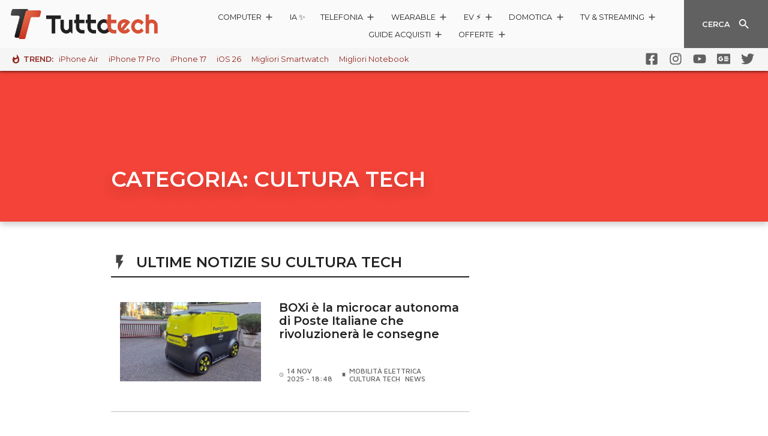

--- FILE ---
content_type: text/html; charset=utf-8
request_url: https://www.google.com/recaptcha/api2/aframe
body_size: 265
content:
<!DOCTYPE HTML><html><head><meta http-equiv="content-type" content="text/html; charset=UTF-8"></head><body><script nonce="eCi1durBi-I38lvjLqcwQQ">/** Anti-fraud and anti-abuse applications only. See google.com/recaptcha */ try{var clients={'sodar':'https://pagead2.googlesyndication.com/pagead/sodar?'};window.addEventListener("message",function(a){try{if(a.source===window.parent){var b=JSON.parse(a.data);var c=clients[b['id']];if(c){var d=document.createElement('img');d.src=c+b['params']+'&rc='+(localStorage.getItem("rc::a")?sessionStorage.getItem("rc::b"):"");window.document.body.appendChild(d);sessionStorage.setItem("rc::e",parseInt(sessionStorage.getItem("rc::e")||0)+1);localStorage.setItem("rc::h",'1763240073024');}}}catch(b){}});window.parent.postMessage("_grecaptcha_ready", "*");}catch(b){}</script></body></html>

--- FILE ---
content_type: text/css
request_url: https://www.tuttotech.net/wp-content/themes/ta2021/static/css/brand.c8a6a712.chunk.css
body_size: 1571
content:
.card-image.rounded{margin-bottom:-10px}.card-image.contain{padding:.5rem}.card-image.contain a{display:-webkit-flex;display:-moz-box;display:-ms-flexbox;display:flex;-webkit-align-items:center;-moz-box-align:center;-ms-flex-align:center;align-items:center;-webkit-justify-content:center;-moz-box-pack:center;-ms-flex-pack:center;justify-content:center}.card-image.contain img{height:100px;width:auto}@media (min-width:768px){.card-image.contain img{height:130px}}@media (min-width:768px){.notizie .col-lg-7 .card.dark.big .thumbnail{height:380px}.notizie .col-lg-5 .card.dark .thumbnail,.notizie .col-lg-6 .card.dark .thumbnail{height:190px}}@media (min-width:1030px){.notizie .col-lg-7 .card.dark.big .thumbnail{height:200px}.notizie .col-lg-5 .card.dark .thumbnail{height:140px}.notizie .col-lg-6 .card.dark .thumbnail{height:170px}}@media (min-width:1366px){.notizie .col-xl-9 .card.dark.big .thumbnail{height:360px}.notizie .col-xl-4 .card.dark .thumbnail{height:158px}.notizie .col-xl-5 .card.dark .thumbnail{height:200px}}.brand .brand-body,.brand .brand-body h2{font-family:"Montserrat",sans-serif}.brand{display:-webkit-inline-flex;display:-moz-inline-box;display:-ms-inline-flexbox;display:inline-flex;height:32.4px;-webkit-align-items:center;-moz-box-align:center;-ms-flex-align:center;align-items:center}.brand .brand-head,.brand .brand-head img{height:100%}.brand .brand-body,.brand .brand-body h2{color:#fff;font-weight:400;line-height:normal;text-transform:uppercase}.brand .brand-body h2{margin-bottom:0}.brand:active,.brand:focus,.brand:hover{color:#fff;text-decoration:none}@media (min-width:768px){.brand{height:50px}.brand .brand-body{margin-left:.5rem}.brand .brand-body,.brand .brand-body h2{font-size:2rem}}.check-btn{-webkit-justify-content:start;-moz-box-pack:start;-ms-flex-pack:start;justify-content:start;border:0 solid rgba(0,0,0,0)!important;border-radius:20px;padding:.25rem 1.5rem .25rem .25rem;-webkit-transition:all .5s linear!important;-o-transition:all .5s linear!important;-moz-transition:all .5s linear!important;transition:all .5s linear!important}.check-btn .check{color:#fff;border-radius:1000px;margin-right:.5rem;width:30px;height:30px;line-height:28px;background-color:rgba(0,0,0,0);-webkit-transition:background-color .5s linear .3s,color .2s linear 1s;-o-transition:background-color .5s linear .3s,color .2s linear 1s;-moz-transition:background-color .5s linear .3s,color .2s linear 1s;transition:background-color .5s linear .3s,color .2s linear 1s;border:1px solid rgba(0,0,0,.1);-webkit-flex-shrink:0;-ms-flex-negative:0;flex-shrink:0;display:-webkit-flex;display:-moz-box;display:-ms-flexbox;display:flex;-webkit-align-items:center;-moz-box-align:center;-ms-flex-align:center;align-items:center;-webkit-justify-content:center;-moz-box-pack:center;-ms-flex-pack:center;justify-content:center}.check-btn .check .material-icon{width:.77rem;height:.77rem}.check-btn .check .material-icon .color{fill:#fff}.check-btn.small .check{height:20px;width:20px;line-height:18px}.check-btn.active .check{background-color:rgba(0,0,0,.2)}.check-btn .count{-webkit-flex:1 1;-moz-box-flex:1;-ms-flex:1 1;flex:1 1;text-align:right;font-weight:400;font-size:.5rem;margin-right:-1rem;display:none}@media (min-width:1366px){.check-btn .count{display:block}}.check-btn,.check-btn.blue,.check-btn.darkgreen,.check-btn.orange,.check-btn.red{color:#fff;background-color:#fff;border:1px solid #fff}.check-btn.blue svg path.color,.check-btn.darkgreen svg path.color,.check-btn.orange svg path.color,.check-btn.red svg path.color,.check-btn svg path.color{fill:#fff}.check-btn.blue:active,.check-btn.blue:focus,.check-btn.blue:hover,.check-btn.darkgreen:active,.check-btn.darkgreen:focus,.check-btn.darkgreen:hover,.check-btn.orange:active,.check-btn.orange:focus,.check-btn.orange:hover,.check-btn.red:active,.check-btn.red:focus,.check-btn.red:hover,.check-btn:active,.check-btn:focus,.check-btn:hover{color:#fff}.check-btn.blue:active svg path.color,.check-btn.blue:focus svg path.color,.check-btn.blue:hover svg path.color,.check-btn.darkgreen:active svg path.color,.check-btn.darkgreen:focus svg path.color,.check-btn.darkgreen:hover svg path.color,.check-btn.orange:active svg path.color,.check-btn.orange:focus svg path.color,.check-btn.orange:hover svg path.color,.check-btn.red:active svg path.color,.check-btn.red:focus svg path.color,.check-btn.red:hover svg path.color,.check-btn:active svg path.color,.check-btn:focus svg path.color,.check-btn:hover svg path.color{fill:#fff}.check-btn.active{color:#fff;background-color:#8bc34a;border:1px solid #8bc34a;border:0 solid rgba(0,0,0,0)!important}.check-btn.active svg path.color{fill:#fff}.check-btn.active:active,.check-btn.active:focus,.check-btn.active:hover{color:#fff}.check-btn.active:active svg path.color,.check-btn.active:focus svg path.color,.check-btn.active:hover svg path.color{fill:#fff}.check-btn.active.light{color:#fff;background-color:#212121;border:1px solid #212121}.check-btn.active.light svg path.color{fill:#fff}.check-btn.active.light:active,.check-btn.active.light:focus,.check-btn.active.light:hover{color:#fff}.check-btn.active.light:active svg path.color,.check-btn.active.light:focus svg path.color,.check-btn.active.light:hover svg path.color{fill:#fff}.check-btn.active.darkgreen{color:#fff;background-color:#33691e;border:1px solid #33691e}.check-btn.active.darkgreen svg path.color{fill:#fff}.check-btn.active.darkgreen:active,.check-btn.active.darkgreen:focus,.check-btn.active.darkgreen:hover{color:#fff}.check-btn.active.darkgreen:active svg path.color,.check-btn.active.darkgreen:focus svg path.color,.check-btn.active.darkgreen:hover svg path.color{fill:#fff}.check-btn.active.red{color:#fff;background-color:#d50000;border:1px solid #d50000}.check-btn.active.red svg path.color{fill:#fff}.check-btn.active.red:active,.check-btn.active.red:focus,.check-btn.active.red:hover{color:#fff}.check-btn.active.red:active svg path.color,.check-btn.active.red:focus svg path.color,.check-btn.active.red:hover svg path.color{fill:#fff}.check-btn.active.blue{color:#fff;background-color:#007cd6;border:1px solid #007cd6}.check-btn.active.blue svg path.color{fill:#fff}.check-btn.active.blue:active,.check-btn.active.blue:focus,.check-btn.active.blue:hover{color:#fff}.check-btn.active.blue:active svg path.color,.check-btn.active.blue:focus svg path.color,.check-btn.active.blue:hover svg path.color{fill:#fff}.check-btn.active.orange{color:#fff;background-color:#ff5900;border:1px solid #ff5900}.check-btn.active.orange svg path.color{fill:#fff}.check-btn.active.orange:active,.check-btn.active.orange:focus,.check-btn.active.orange:hover{color:#fff}.check-btn.active.orange:active svg path.color,.check-btn.active.orange:focus svg path.color,.check-btn.active.orange:hover svg path.color{fill:#fff}.btn-input{position:relative;overflow:hidden;display:-webkit-inline-flex;display:-moz-inline-box;display:-ms-inline-flexbox;display:inline-flex;vertical-align:middle;font-size:.7rem;line-height:normal;border-radius:10px;box-shadow:0 2px 5px 0 rgba(0,0,0,.2);padding:.75rem}.small.btn-input{font-size:.5rem;line-height:20px}.btn-input:disabled,.disabled.btn-input{opacity:.65}input[type],textarea{font-family:"Raleway",sans-serif;width:100%;padding:10px 15px;border:0;font-size:1rem;line-height:1.5;color:#212121;box-shadow:0 2px 2px 0 rgba(0,0,0,.24),0 0 2px 0 rgba(0,0,0,.12);outline:none}input[type]::-webkit-input-placeholder,textarea::-webkit-input-placeholder{color:#212121}input[type]::-moz-placeholder,textarea::-moz-placeholder{color:#212121}input[type]::-ms-input-placeholder,textarea::-ms-input-placeholder{color:#212121}input[type]::placeholder,textarea::placeholder{color:#212121}input[type]:-ms-input-placeholder,textarea:-ms-input-placeholder{color:#212121}@media (min-width:768px){input[type],textarea{font-size:.75rem}}.btn-input{font-weight:bolder;box-shadow:0 2px 2px 0 rgba(0,0,0,.24),0 0 2px 0 rgba(0,0,0,.12)}.btn-input::-webkit-input-placeholder{font-weight:400;color:#212121}.btn-input::-moz-placeholder{font-weight:400;color:#212121}.btn-input:-ms-input-placeholder{font-weight:400;color:#212121}.btn-input::-ms-input-placeholder{font-weight:400;color:#212121}.btn-input::placeholder{font-weight:400;color:#212121}.input-with-icon{position:relative}.input-with-icon svg{position:absolute;right:.75rem;top:50%;-webkit-transform:translateY(-50%);-moz-transform:translateY(-50%);-ms-transform:translateY(-50%);-o-transform:translateY(-50%);transform:translateY(-50%)}.input-with-icon .btn-input{padding-right:3rem}.search-dropdown ul{list-style:none;margin:auto;padding:0}.search-dropdown{position:relative}.search-dropdown ul{background-color:#fff;display:none;z-index:10}.search-dropdown ul,.search-dropdown ul:after{position:absolute;border-radius:0 0 10px 10px;right:0;left:0}.search-dropdown ul:after{pointer-events:none;content:"";bottom:0;top:2px;z-index:-1;box-shadow:0 2px 2px 0 rgba(0,0,0,.24),0 0 2px 0 rgba(0,0,0,.12)}.search-dropdown ul:before{content:"";display:block;border-top:1px solid #e0e0e0;margin:0 15px}.search-dropdown li{margin-bottom:0}.search-dropdown li:last-child{border-radius:0 0 10px 10px;overflow:hidden}.search-dropdown li span{display:block;padding:10px 15px;font-size:.75rem;line-height:1.5;outline:none;width:100%;-webkit-user-select:none;-moz-user-select:none;-ms-user-select:none;user-select:none;background-color:#fff}.search-dropdown li span:active,.search-dropdown li span:focus,.search-dropdown li span:hover{background-color:#f5f5f5;cursor:pointer}.search-dropdown.open{background-color:#fff;border-radius:10px 10px 0 0;box-shadow:0 2px 2px 0 rgba(0,0,0,.24),0 0 2px 0 rgba(0,0,0,.12)}.search-dropdown.open ul{display:block}.search-dropdown.open input[type]{border-radius:10px 10px 0 0;box-shadow:none}

--- FILE ---
content_type: application/javascript; charset=UTF-8
request_url: https://www.tuttotech.net/wp-content/themes/ta2021/build/theme-931.chunk.274484ab57fb0936e01d.js
body_size: 161
content:
(self.webpackChunkta2021=self.webpackChunkta2021||[]).push([[931],{931:function(s,n,o){"use strict";o.r(n);var a=function(){function s(s){this.$container=s,this.$body=s.find(".collapse"),this.$btn=s.find(".panel-heading"),this.show=!1,this.$btn.on("click",this.onClick.bind(this))}return s.prototype.onClick=function(){var s=this,n=this.$body;if(this.show)n.height(0).removeClass("show").removeClass("collapse").addClass("collapsing").onTransitionEnd((function(){n.removeClass("collapsing").addClass("collapse"),s.show=!1}));else{var o=n.find(".panel-body").outerHeight()||0;n.height(o).removeClass("collapse").addClass("collapsing").onTransitionEnd((function(){n.removeClass("collapsing").addClass("collapse").addClass("show"),s.show=!0}))}},s}();n.default=a}}]);

--- FILE ---
content_type: application/javascript; charset=UTF-8
request_url: https://www.tuttotech.net/wp-content/plugins/plugin-notifiche-tuttotech/dist/main.ec6cb677.chunk.js
body_size: 294
content:
(window.webpackJsonp=window.webpackJsonp||[]).push([[2],{60:function(n,o,i){n.exports=i(61)},61:function(n,o,i){!("serviceWorker"in navigator)||!navigator.connection||["slow-2g","2g","3g"].indexOf(navigator.connection.effectiveType)>-1||!(window&&"PushManager"in window&&"localStorage"in window)?console.log("No notifiche"):((0,window.$)("body").append('<div id="modal-container"></div>'),Promise.all([i.e(8),i.e(4)]).then(i.bind(null,75)))}},[[60,6]]]);